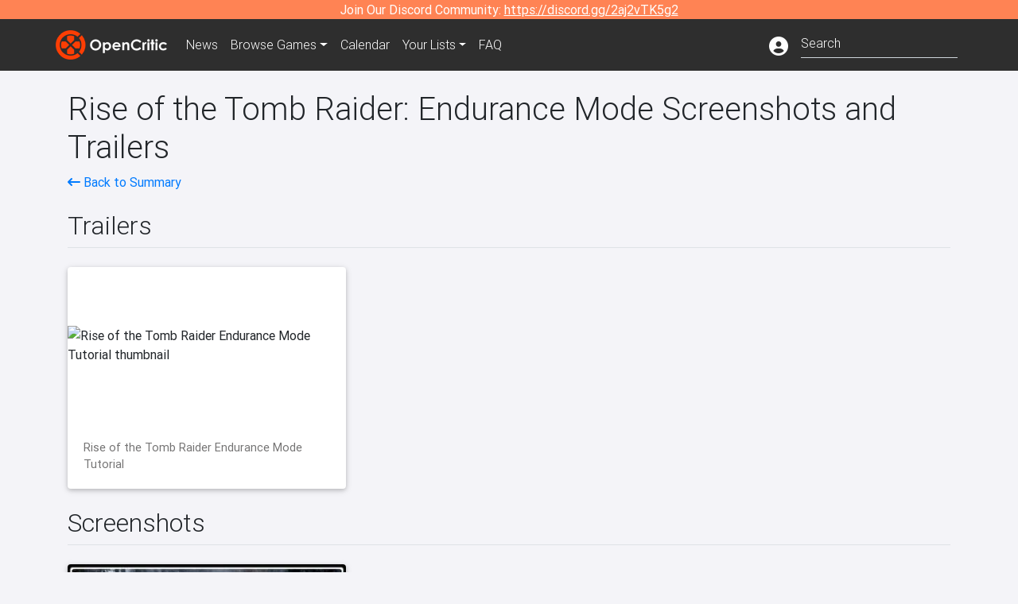

--- FILE ---
content_type: text/html; charset=utf-8
request_url: https://opencritic.com/game/2139/rise-of-the-tomb-raider-endurance-mode/media
body_size: 6659
content:
<!DOCTYPE html><html lang="en"><head>
  <meta charset="utf-8">
  <title>Rise of the Tomb Raider: Endurance Mode Media - OpenCritic</title>
  <base href="/">
  <meta name="viewport" content="width=device-width, initial-scale=1">
  <script>
    if (document && document.cookie && document.cookie.indexOf('oc_remove_ads=1') >= 0) {
      // (function () {
      //   var script = '.oc-ad, .nn-player-floating { display: none!important; }';
      //   var linkElement = this.document.createElement('link');
      //   linkElement.setAttribute('rel', 'stylesheet');
      //   linkElement.setAttribute('type', 'text/css');
      //   linkElement.setAttribute('href', 'data:text/css;charset=UTF-8,' + encodeURIComponent(script));
      //   var head = document.getElementsByTagName('head')[0];
      //   head.appendChild(linkElement);
      // })();
    }
  </script>
  <!-- Google tag (gtag.js) -->
  <script async="" src="https://www.googletagmanager.com/gtag/js?id=UA-68644062-1"></script>
  <script>
    window.dataLayer = window.dataLayer || [];
    function gtag(){dataLayer.push(arguments);}
    gtag('js', new Date());

    gtag('config', 'G-SZ64N8QEK5',  { send_page_view: false});
    gtag('config', 'UA-68644062-1',  { send_page_view: false});
  </script>
  <meta name="viewport" content="width=device-width, initial-scale=1">
  <link rel="apple-touch-icon-precomposed" sizes="57x57" href="//img.opencritic.com/app_icons/apple-touch-icon-57x57.png">
  <link rel="apple-touch-icon-precomposed" sizes="114x114" href="//img.opencritic.com/app_icons/apple-touch-icon-114x114.png">
  <link rel="apple-touch-icon-precomposed" sizes="72x72" href="//img.opencritic.com/app_icons/apple-touch-icon-72x72.png">
  <link rel="apple-touch-icon-precomposed" sizes="144x144" href="//img.opencritic.com/app_icons/apple-touch-icon-144x144.png">
  <link rel="apple-touch-icon-precomposed" sizes="60x60" href="//img.opencritic.com/app_icons/apple-touch-icon-60x60.png">
  <link rel="apple-touch-icon-precomposed" sizes="120x120" href="//img.opencritic.com/app_icons/apple-touch-icon-120x120.png">
  <link rel="apple-touch-icon-precomposed" sizes="76x76" href="//img.opencritic.com/app_icons/apple-touch-icon-76x76.png">
  <link rel="apple-touch-icon-precomposed" sizes="152x152" href="//img.opencritic.com/app_icons/apple-touch-icon-152x152.png">
  <link rel="icon" type="image/png" href="//img.opencritic.com/app-icons/appicon_394x394.png" sizes="394x394">
  <link rel="icon" type="image/png" href="//img.opencritic.com/app-icons/favicon-196x196.png" sizes="196x196">
  <link rel="icon" type="image/png" href="//img.opencritic.com/app-icons/appicon_192x192.png" sizes="192x192">
  <link rel="icon" type="image/png" href="//img.opencritic.com/app-icons/appicon_180x180.png" sizes="180x180">
  <link rel="icon" type="image/png" href="//img.opencritic.com/app-icons/favicon-96x96.png" sizes="96x96">
  <link rel="icon" type="image/png" href="//img.opencritic.com/app-icons/favicon-32x32.png" sizes="32x32">
  <link rel="icon" type="image/png" href="//img.opencritic.com/app-icons/favicon-16x16.png" sizes="16x16">
  <link rel="icon" type="image/png" href="//img.opencritic.com/app-icons/favicon-128.png" sizes="128x128">
  <script>window.twttr = (function(d, s, id) {
    var js, fjs = d.getElementsByTagName(s)[0],
      t = window.twttr || {};
    if (d.getElementById(id)) return t;
    js = d.createElement(s);
    js.id = id;
    js.src = "https://platform.twitter.com/widgets.js";
    fjs.parentNode.insertBefore(js, fjs);

    t._e = [];
    t.ready = function(f) {
      t._e.push(f);
    };

    return t;
  }(document, "script", "twitter-wjs"));</script>
  <meta property="og:site_name" content="OpenCritic">
  <meta name="theme-color" content="#2e2e2e">
  <meta name="robots" content="noindex">
  <script>
    window.fbAsyncInit = function() {
      FB.init({
        appId            : '1508145572832109',
        xfbml            : true,
        version          : 'v19.0'
      });
    };
  </script>
  <script async="" defer="" crossorigin="anonymous" src="https://connect.facebook.net/en_US/sdk.js"></script>
<link rel="stylesheet" href="styles.1c42871b69582c57.css"><style ng-transition="serverApp">.main-content.loading[_ngcontent-sc138], .loading-area.loading[_ngcontent-sc138], .right-quick-nav.hidden[_ngcontent-sc138]{display:none}</style><style ng-transition="serverApp">.staging-notification[_ngcontent-sc136]{position:fixed;top:0;left:0;padding:4px;background-color:var(--oc-orange);z-index:999}.ribbon[_ngcontent-sc136]{text-align:center;background-color:var(--oc-orange);color:#fff}.ribbon[_ngcontent-sc136]   a[_ngcontent-sc136], .ribbon[_ngcontent-sc136]   button[_ngcontent-sc136]{color:#fff;text-decoration:underline}.ribbon[_ngcontent-sc136]   a[_ngcontent-sc136]:hover, .ribbon[_ngcontent-sc136]   button[_ngcontent-sc136]:hover{color:#fff;text-decoration:none}.search-box[_ngcontent-sc136]{position:relative;display:block}.navbar[_ngcontent-sc136]{min-height:63px}.navbar-brand[_ngcontent-sc136]{max-width:38px;transform:scale(.6);overflow:hidden;margin-right:2px}li.faq-item[_ngcontent-sc136]{display:none}.links[_ngcontent-sc136]{margin-top:1px}.profile-icon[_ngcontent-sc136]{vertical-align:middle;font-size:1.4rem;margin-top:1px}#opencritic-nav[_ngcontent-sc136]{box-shadow:none}.search-fa-mobile[_ngcontent-sc136]{vertical-align:middle;font-size:1.2rem}div.top-ad[_ngcontent-sc136]{background-color:#2e2e2e;text-align:center}.navbar-nav[_ngcontent-sc136]   .dropdown[_ngcontent-sc136]   .dropdown-menu[_ngcontent-sc136]{transform:translate(4px,36px)}app-search-bar[_ngcontent-sc136]     .search-box-container form input{margin-bottom:4px;padding-bottom:2px}app-search-bar[_ngcontent-sc136]     .search-results-box{color:#212529}.navbar-nav[_ngcontent-sc136]{font-size:.8rem;font-weight:700}@media (min-width: 500px){.navbar-nav[_ngcontent-sc136]{font-weight:300;font-size:1rem}.navbar-brand[_ngcontent-sc136]{transform:none}}@media (min-width: 768px){.transparent[_ngcontent-sc136]    {background:transparent!important;position:absolute;top:0;left:0;right:0;z-index:100;color:#fff}.transparent[_ngcontent-sc136]     .navbar{background:transparent!important}.transparent.transparent-open[_ngcontent-sc136]    {background:#2e2e2e!important}.transparent.transparent-open[_ngcontent-sc136]     .navbar{background:#2e2e2e!important}.navbar-brand[_ngcontent-sc136]{max-width:unset;margin-right:1rem}li.faq-item[_ngcontent-sc136]{display:list-item}}.nav-link[_ngcontent-sc136]:hover{box-shadow:0 0 inset,0 -4px #fc430a inset,0 0 inset,0 0 inset}@media (min-width: 992px){.account-dropdown[_ngcontent-sc136]{margin-top:.75rem;display:inline-block;transition:none}.profile-icon[_ngcontent-sc136]{vertical-align:middle;font-size:1.5rem}.navbar[_ngcontent-sc136]{min-height:65px}}.account-badge[_ngcontent-sc136]{right:-.25rem}</style><style ng-transition="serverApp">.loading[_ngcontent-sc137]{display:none}.wrapper[_ngcontent-sc137]{padding:0 80px}.wrapper[_ngcontent-sc137]:has(.valnet-content){background:#f2f2f2}footer[_ngcontent-sc137]{line-height:1}footer[_ngcontent-sc137]   a[_ngcontent-sc137]{color:inherit;text-decoration:none}footer[_ngcontent-sc137]   a[_ngcontent-sc137]:hover{text-decoration:none}footer[_ngcontent-sc137]   .w-footer[_ngcontent-sc137]{padding:64px 0;background:#181818}@media (min-width: 1024px){footer[_ngcontent-sc137]   .w-footer[_ngcontent-sc137]{padding-bottom:64px}}footer[_ngcontent-sc137]   .w-footer[_ngcontent-sc137]   .footer-content[_ngcontent-sc137]{display:grid;max-width:930px;margin:0 auto;text-align:center;grid-row-gap:32px;row-gap:32px}@media (min-width: 1200px){footer[_ngcontent-sc137]   .w-footer[_ngcontent-sc137]   .footer-content[_ngcontent-sc137]{max-width:1100px}}@media (min-width: 1024px){footer[_ngcontent-sc137]   .w-footer[_ngcontent-sc137]   .footer-content[_ngcontent-sc137]{grid-template-columns:repeat(3,1fr);text-align:left}}footer[_ngcontent-sc137]   .w-footer[_ngcontent-sc137]   .footer-column[_ngcontent-sc137]{text-align:center;padding:0}footer[_ngcontent-sc137]   .w-footer[_ngcontent-sc137]   .column-header[_ngcontent-sc137]{display:flex;height:32px;margin-bottom:32px;justify-content:center}@media (min-width: 1024px){footer[_ngcontent-sc137]   .w-footer[_ngcontent-sc137]   .column-header.section-left[_ngcontent-sc137]{justify-content:flex-start}}@media (min-width: 1024px){footer[_ngcontent-sc137]   .w-footer[_ngcontent-sc137]   .column-header.section-right[_ngcontent-sc137]{justify-content:flex-end}}footer[_ngcontent-sc137]   .w-footer[_ngcontent-sc137]   .footer-img[_ngcontent-sc137]{display:block;height:32px}footer[_ngcontent-sc137]   .w-footer[_ngcontent-sc137]   .footer-img[_ngcontent-sc137]   img[_ngcontent-sc137]{width:auto;height:100%;margin:0 auto}@media (min-width: 1024px){footer[_ngcontent-sc137]   .w-footer[_ngcontent-sc137]   .footer-img[_ngcontent-sc137]   img[_ngcontent-sc137]{margin:0}}footer[_ngcontent-sc137]   .w-footer[_ngcontent-sc137]   .footer-links[_ngcontent-sc137], footer[_ngcontent-sc137]   .w-footer[_ngcontent-sc137]   .footer-social[_ngcontent-sc137]{display:flex;justify-content:center;list-style:none;padding:0;margin:0 auto;text-align:center;line-height:20px}footer[_ngcontent-sc137]   .w-footer[_ngcontent-sc137]   .footer-links[_ngcontent-sc137]   li[_ngcontent-sc137]::marker, footer[_ngcontent-sc137]   .w-footer[_ngcontent-sc137]   .footer-social[_ngcontent-sc137]   li[_ngcontent-sc137]::marker{color:transparent}footer[_ngcontent-sc137]   .w-footer[_ngcontent-sc137]   .footer-links[_ngcontent-sc137]{flex-direction:column;gap:2px}@media (min-width: 1024px){footer[_ngcontent-sc137]   .w-footer[_ngcontent-sc137]   .footer-links[_ngcontent-sc137]{flex-direction:row;flex-wrap:nowrap;gap:4px;white-space:nowrap}footer[_ngcontent-sc137]   .w-footer[_ngcontent-sc137]   .footer-links[_ngcontent-sc137]   li[_ngcontent-sc137]:not(:last-child):after{content:"|";margin-left:4px;color:#ffffff40}footer[_ngcontent-sc137]   .w-footer[_ngcontent-sc137]   .footer-links.align-left[_ngcontent-sc137]{justify-content:flex-start}footer[_ngcontent-sc137]   .w-footer[_ngcontent-sc137]   .footer-links.align-right[_ngcontent-sc137]{justify-content:flex-end}}footer[_ngcontent-sc137]   .w-footer[_ngcontent-sc137]   .footer-social[_ngcontent-sc137]{align-items:center;flex-wrap:wrap;margin-top:2rem}footer[_ngcontent-sc137]   .w-footer[_ngcontent-sc137]   .footer-social[_ngcontent-sc137]   i[_ngcontent-sc137]{font-size:16px;padding:10px}footer[_ngcontent-sc137]   .w-footer[_ngcontent-sc137]   .footer-social[_ngcontent-sc137]   li[_ngcontent-sc137]:first-of-type{width:100%}@media (min-width: 768px){footer[_ngcontent-sc137]   .w-footer[_ngcontent-sc137]   .footer-social[_ngcontent-sc137]   li[_ngcontent-sc137]:first-of-type{width:unset;margin-right:16px}}footer[_ngcontent-sc137]   .w-footer[_ngcontent-sc137]   .footer-social[_ngcontent-sc137]   .social-elements[_ngcontent-sc137]{display:inline-flex;align-items:center;justify-content:center;width:24px;border-radius:0;border:none;color:#f2f2f2;padding:0 8px;transition:all .3s ease}footer[_ngcontent-sc137]   .w-footer[_ngcontent-sc137]   .footer-social[_ngcontent-sc137]   .social-elements[_ngcontent-sc137]   .text[_ngcontent-sc137]{font-size:20px;color:#f2f2f2}footer[_ngcontent-sc137]   .w-footer[_ngcontent-sc137]   .footer-social[_ngcontent-sc137]   .social-elements[_ngcontent-sc137]   .text[_ngcontent-sc137]:hover{opacity:.5;cursor:pointer}@media (min-width: 768px){footer[_ngcontent-sc137]   .w-footer[_ngcontent-sc137]   .footer-social[_ngcontent-sc137]{flex-direction:row;flex-wrap:nowrap;gap:4px;white-space:nowrap;justify-content:center;margin-top:20px}}@media (min-width: 1024px){footer[_ngcontent-sc137]   .w-footer[_ngcontent-sc137]   .footer-social[_ngcontent-sc137]{justify-content:flex-start}}footer[_ngcontent-sc137]   .w-footer[_ngcontent-sc137]   .footer-note[_ngcontent-sc137]{margin-top:2rem}@media (min-width: 1024px){footer[_ngcontent-sc137]   .w-footer[_ngcontent-sc137]   .footer-note[_ngcontent-sc137]{text-align:right}}footer[_ngcontent-sc137]   .w-footer[_ngcontent-sc137]   .text[_ngcontent-sc137]{font-size:12px;font-weight:400;line-height:1.5em;color:#f2f2f2;font-family:Roboto,sans-serif;text-decoration:none;white-space:nowrap}footer[_ngcontent-sc137]   .w-footer[_ngcontent-sc137]   .text.highlight[_ngcontent-sc137]{font-weight:700}footer[_ngcontent-sc137]   .w-footer[_ngcontent-sc137]   .text.large[_ngcontent-sc137]{font-size:14px}footer[_ngcontent-sc137]   .w-footer[_ngcontent-sc137]   .text.icon[_ngcontent-sc137]{display:flex;gap:4px}footer[_ngcontent-sc137]   .w-footer[_ngcontent-sc137]   .text.icon[_ngcontent-sc137]:before, footer[_ngcontent-sc137]   .w-footer[_ngcontent-sc137]   .text.icon[_ngcontent-sc137]:after{font-size:16px}footer[_ngcontent-sc137]   .w-footer[_ngcontent-sc137]   .text[_ngcontent-sc137]   .brand[_ngcontent-sc137], footer[_ngcontent-sc137]   .w-footer[_ngcontent-sc137]   .text[_ngcontent-sc137]   .link[_ngcontent-sc137]{font-weight:700}footer[_ngcontent-sc137]   .w-footer[_ngcontent-sc137]   a.text[_ngcontent-sc137]:hover{opacity:.5;cursor:pointer}footer[_ngcontent-sc137]   .valnet-content[_ngcontent-sc137]{display:flex;align-items:center;justify-content:center;max-width:1100px;margin:0 auto;padding:20px 0}footer[_ngcontent-sc137]   .valnet-content[_ngcontent-sc137]   .text[_ngcontent-sc137]{font-size:12px;font-weight:400;color:#242424;font-family:Roboto,sans-serif;text-decoration:none}</style><style ng-transition="serverApp"></style><link rel="canonical" href="https://opencritic.com/game/2139/rise-of-the-tomb-raider-endurance-mode/media"><meta name="Alone and in the wild, Lara must scrounge, scavenge, craft and survive the harsh elements by day, as well as lethal threats from enemies, both man and beast, by night. This is her ultimate woman-versus-wild test to push the limits of how long she can survive on her own in sprawling, unforgiving landscapes. Fire takes fuel, cold kills the unprepared, food restores health, but everything must be caught, collected, or crafted. You start with nothing and must find everything. Challenge friends to your longest survival run and battle to the top of the leaderboards for the title of Ultimate Survivor. Includes a new outfit and weapon." content="Alone and in the wild, Lara must scrounge, scavenge, craft and survive the harsh elements by day, as well as lethal threats from enemies, both..."><meta name="twitter:card" content="summary"><meta name="twitter:title" content="Rise of the Tomb Raider: Endurance Mode Media"><meta name="twitter:image" content="https://img.opencritic.com/game/2139/o/daukuZo2.jpg"><meta name="twitter:site" content="@Open_Critic"><meta name="twitter:description" content="Alone and in the wild, Lara must scrounge, scavenge, craft and survive the harsh elements by day, as well as lethal threats from enemies, both man and beast, by night. This is her ultimate..."><meta name="keywords" content="opencritic, open critic, Rise of the Tomb Raider: Endurance Mode, Rise of the Tomb Raider: Endurance Mode media, Rise of the Tomb Raider: Endurance Mode screenshots, Rise of the Tomb Raider: Endurance Mode trailers, Rise of the Tomb Raider media, Rise of the Tomb Raider trailers, Rise of the Tomb Raider screenshots, Endurance Mode media, Endurance Mode trailers, Endurance Mode screenshots"><meta property="og:title" content="Rise of the Tomb Raider: Endurance Mode Media"><meta property="og:type" content="article"><meta property="og:url" content="https://opencritic.com/game/2139/rise-of-the-tomb-raider-endurance-mode/media"><meta property="og:image" content="https://img.opencritic.com/game/2139/o/daukuZo2.jpg"><meta property="og:description" content="Alone and in the wild, Lara must scrounge, scavenge, craft and survive the harsh elements by day, as well as lethal threats from enemies, both man and beast, by night. This is her ultimate woman-versus-wild test to push the limits of how long she can survive on her own in sprawling, unforgiving landscapes. Fire takes fuel, cold kills the unprepared, food restores health, but everything must be caught, collected, or crafted. You start with nothing and must find everything. Challenge friends to your longest survival run and battle to the top of the leaderboards for the title of Ultimate Survivor. Includes a new outfit and weapon."><link rel="preload" as="image" type="image/webp" href="https://img.youtube.com/vi/a1iZmKmc64s/hqdefault.jpg"><style ng-transition="serverApp">[_nghost-sc152]{cursor:pointer}.image-container[_ngcontent-sc152]{display:block;padding-top:56.2%;position:relative;overflow:hidden;border-top-left-radius:.25rem;border-top-right-radius:.25rem}.image-container[_ngcontent-sc152] > img[_ngcontent-sc152]{width:100%;position:absolute;top:50%;transform:translateY(-50%)}p.card-text[_ngcontent-sc152]{margin-bottom:0!important}</style><style ng-transition="serverApp">[_nghost-sc156]{cursor:pointer}.rounded-image[_ngcontent-sc156]{border-radius:.25rem}.screenshot-card[_ngcontent-sc156]{margin:auto;width:calc(100vw - 30px);height:calc((100vw - 30px)*.5625)}@media (min-width: 576px){.screenshot-card[_ngcontent-sc156]{width:510px;height:287px}}@media (min-width: 768px){.screenshot-card[_ngcontent-sc156]{width:690px;height:388px}.screenshot-card.landing-card[_ngcontent-sc156]{width:210px;height:118px}}@media (min-width: 992px){.screenshot-card[_ngcontent-sc156]{width:290px;height:163px}.screenshot-card.landing-card[_ngcontent-sc156]{width:160px;height:90px}}@media (min-width: 1200px){.screenshot-card[_ngcontent-sc156]{width:350px;height:196px}.screenshot-card.landing-card[_ngcontent-sc156]{width:226px;height:127px}}</style></head>
<body>
<script type="text/javascript">
  if (document && document.cookie && document.cookie.indexOf('dark=theme') >= 0) {
    document.getElementsByTagName('body')[0].classList.add('opencritic-dark');
  }
  if ('serviceWorker' in navigator) {
    navigator.serviceWorker.getRegistrations().then(function (registrations) {
      for (let registration of registrations) {
        registration.unregister();
      }
    });
  }
</script>

<app-root _nghost-sc138="" ng-version="13.3.11"><app-navbar _ngcontent-sc138="" _nghost-sc136=""><!----><div _ngcontent-sc136="" class="ribbon"><div _ngcontent-sc136="" class="container"><div _ngcontent-sc136="" class="d-flex flex-column gap-3 flex-md-row justify-content-md-center"><span _ngcontent-sc136=""> Join Our Discord Community: <a _ngcontent-sc136="" href="https://discord.gg/2aj2vTK5g2" nofollow="" target="_">https://discord.gg/2aj2vTK5g2</a></span><!----></div></div></div><nav _ngcontent-sc136="" id="opencritic-nav" class="navbar navbar-expand main-nav"><div _ngcontent-sc136="" class="container"><a _ngcontent-sc136="" class="navbar-brand" href="/"><img _ngcontent-sc136="" src="https://img.opencritic.com/logo-light.png" width="140px" height="37px" alt="OpenCritic Logo" class="brand-image"></a><div _ngcontent-sc136="" class="collapse navbar-collapse"><ul _ngcontent-sc136="" class="navbar-nav"><li _ngcontent-sc136="" class="nav-item"><a _ngcontent-sc136="" routerlink="/news" class="nav-link waves-light" href="/news">News</a></li><li _ngcontent-sc136="" ngbdropdown="" class="nav-item dropdown"><a _ngcontent-sc136="" ngbdropdowntoggle="" type="button" routerlink="/browse/all" class="dropdown-toggle nav-link" href="/browse/all" aria-expanded="false"><span _ngcontent-sc136="" class="d-none d-md-inline">Browse </span>Games</a><div _ngcontent-sc136="" ngbdropdownmenu="" role="menu" class="dropdown-menu dropdown dropdown-primary" x-placement="bottom"><a _ngcontent-sc136="" routerlink="/browse/ps5" class="dropdown-item" href="/browse/ps5">PlayStation 5</a><a _ngcontent-sc136="" routerlink="/browse/xbxs" class="dropdown-item" href="/browse/xbxs">Xbox Series X/S</a><a _ngcontent-sc136="" routerlink="/browse/ps4" class="dropdown-item" href="/browse/ps4">PlayStation 4</a><a _ngcontent-sc136="" routerlink="/browse/xb1" class="dropdown-item" href="/browse/xb1">Xbox One</a><a _ngcontent-sc136="" routerlink="/browse/pc" class="dropdown-item" href="/browse/pc">PC</a><a _ngcontent-sc136="" routerlink="/browse/switch 2" class="dropdown-item" href="/browse/switch%202">Nintendo Switch 2</a><a _ngcontent-sc136="" routerlink="/browse/switch" class="dropdown-item" href="/browse/switch">Nintendo Switch</a><a _ngcontent-sc136="" routerlink="/browse/all" class="dropdown-item" href="/browse/all">All Platforms</a><a _ngcontent-sc136="" routerlink="/browse" class="dropdown-item" href="/browse">Other Platforms</a></div></li><li _ngcontent-sc136="" class="nav-item"><a _ngcontent-sc136="" routerlink="/calendar" class="nav-link waves-light" href="/calendar">Calendar</a></li><li _ngcontent-sc136="" ngbdropdown="" class="nav-item dropdown"><!----><a _ngcontent-sc136="" type="button" routerlinkactive="'active'" class="nav-link dropdown-toggle">Your Lists</a><!----><div _ngcontent-sc136="" ngbdropdownmenu="" role="menu" class="dropdown-menu dropdown dropdown-primary" x-placement="bottom"><a _ngcontent-sc136="" routerlink="/list/want" class="dropdown-item waves-light" href="/list/want">Want to Play</a><a _ngcontent-sc136="" routerlink="/list/played" class="dropdown-item waves-light" href="/list/played">Played</a><a _ngcontent-sc136="" routerlink="/list/favorite" class="dropdown-item waves-light" href="/list/favorite">Favorites</a><a _ngcontent-sc136="" routerlink="/list" class="dropdown-item waves-light" href="/list">Custom Lists</a></div></li><li _ngcontent-sc136="" class="nav-item faq-item"><a _ngcontent-sc136="" routerlink="/faq" class="nav-link waves-light" href="/faq">FAQ</a></li></ul><ul _ngcontent-sc136="" class="navbar-nav ml-auto"><!----><li _ngcontent-sc136="" class="nav-item"><a _ngcontent-sc136="" type="button" class="mr-3 text-white account-dropdown"><i _ngcontent-sc136="" class="fas fa-user-circle profile-icon"></i></a></li><!----><li _ngcontent-sc136="" class="nav-item"><a _ngcontent-sc136="" class="deco-none mr-2 d-lg-none text-white" href="/search"><i _ngcontent-sc136="" class="far fa-search search-fa-mobile"></i></a><!----></li></ul></div></div></nav></app-navbar><div _ngcontent-sc138="" class="main-content animated mt-1"><router-outlet _ngcontent-sc138=""></router-outlet><app-game-media _nghost-sc167=""><app-json-ld _ngcontent-sc167=""><script type="application/ld+json">{
  "@context": "http://schema.org",
  "@type": "VideoGame",
  "applicationCategory": "Game",
  "url": "/game/2139/rise-of-the-tomb-raider-endurance-mode/media",
  "dateCreated": "2019-09-21T19:02:43.097Z",
  "name": "Rise of the Tomb Raider: Endurance Mode",
  "gamePlatform": [
    "Xbox One",
    "PC",
    "Xbox Series X/S"
  ],
  "screenshot": [
    {
      "@type": "ImageObject",
      "caption": "Rise of the Tomb Raider: Endurance Mode Screenshot 1",
      "thumbnailUrl": "https://img.opencritic.com/game/2139/lBUr7hRQ.jpg",
      "contentUrl": "https://img.opencritic.com/game/2139/o/daukuZo2.jpg"
    }
  ],
  "trailer": [
    {
      "@type": "VideoObject",
      "name": "Rise of the Tomb Raider Endurance Mode Tutorial",
      "url": "https://youtube.com/watch?v=a1iZmKmc64s",
      "uploadDate": "2015-12-29T00:00:00.000Z",
      "thumbnailUrl": "https://img.youtube.com/vi/a1iZmKmc64s/hqdefault.jpg",
      "description": ""
    }
  ]
}</script></app-json-ld><app-json-ld _ngcontent-sc167=""><script type="application/ld+json">{
  "@context": "https://schema.org",
  "@type": "BreadcrumbList",
  "itemListElement": [
    {
      "@type": "ListItem",
      "position": 1,
      "name": "Rise of the Tomb Raider: Endurance Mode",
      "item": "https://opencritic.com/game/2139/rise-of-the-tomb-raider-endurance-mode"
    },
    {
      "@type": "ListItem",
      "position": 2,
      "name": "Media",
      "item": "https://opencritic.com/game/2139/rise-of-the-tomb-raider-endurance-mode/media"
    }
  ]
}</script></app-json-ld><div _ngcontent-sc167="" class="container"><div _ngcontent-sc167="" class="game-media mt-4"><h1 _ngcontent-sc167="">Rise of the Tomb Raider: Endurance Mode Screenshots and Trailers</h1><div _ngcontent-sc167="" class="d-flex flex-wrap"><span _ngcontent-sc167="" class="flex-grow-1"><a _ngcontent-sc167="" href="/game/2139/rise-of-the-tomb-raider-endurance-mode"><i _ngcontent-sc167="" class="fa fa-long-arrow-left"></i> Back to Summary</a></span></div><div _ngcontent-sc167="" class="border-bottom mt-4 row no-gutters align-items-end"><h2 _ngcontent-sc167="">Trailers</h2><span _ngcontent-sc167="" class="col"></span></div><!----><div _ngcontent-sc167="" class="row"><div _ngcontent-sc167="" class="col-lg-4 mt-4"><app-trailer-card _ngcontent-sc167="" _nghost-sc152=""><div _ngcontent-sc152="" class="card"><div _ngcontent-sc152="" class="image-container"><!----><img _ngcontent-sc152="" class="img-fluid" src="https://img.youtube.com/vi/a1iZmKmc64s/hqdefault.jpg" alt="Rise of the Tomb Raider Endurance Mode Tutorial thumbnail"><!----></div><div _ngcontent-sc152="" class="card-body"><p _ngcontent-sc152="" class="card-text">Rise of the Tomb Raider Endurance Mode Tutorial</p></div></div></app-trailer-card></div><!----></div><!----><div _ngcontent-sc167="" class="border-bottom mt-4 row no-gutters align-items-end"><h2 _ngcontent-sc167="">Screenshots</h2><span _ngcontent-sc167="" class="col"></span></div><!----><div _ngcontent-sc167="" class="row"><div _ngcontent-sc167="" class="col-lg-4 mt-4"><app-screenshot-card _ngcontent-sc167="" _nghost-sc156=""><div _ngcontent-sc156="" class="card screenshot-card"><img _ngcontent-sc156="" width="100%" class="rounded-image" alt="Rise of the Tomb Raider: Endurance Mode Screenshot 1"></div></app-screenshot-card></div><!----></div><!----></div></div></app-game-media><!----></div><app-footer _ngcontent-sc138="" _nghost-sc137=""><div _ngcontent-sc137="" id="nn_1by1"></div><footer _ngcontent-sc137="" id="website-footer" aria-label="Footer"><div _ngcontent-sc137="" class="wrapper w-footer"><div _ngcontent-sc137="" class="footer-content"><div _ngcontent-sc137="" class="footer-column section-left"><div _ngcontent-sc137="" class="column-header section-left"><a _ngcontent-sc137="" href="/" rel="home" class="footer-img"><picture _ngcontent-sc137=""><img _ngcontent-sc137="" src="https://img.opencritic.com/logo-light.png" alt="ScreenRant logo" title="ScreenRant" width="160" height="108" loading="lazy" decoding="async"></picture></a></div><ul _ngcontent-sc137="" class="footer-links"><li _ngcontent-sc137=""><a _ngcontent-sc137="" class="text" href="/submit-review">Submit a Review</a></li><li _ngcontent-sc137=""><a _ngcontent-sc137="" class="text" href="/partners">Our Partners</a></li><li _ngcontent-sc137=""><a _ngcontent-sc137="" target="_blank" href="https://www.valnetinc.com/en/opencritic" class="text">Our Audience</a></li><li _ngcontent-sc137=""><a _ngcontent-sc137="" class="text" href="/supporters">Our Supporters</a></li><li _ngcontent-sc137=""><a _ngcontent-sc137="" class="text" href="/contact">Contact Us</a></li></ul><ul _ngcontent-sc137="" class="footer-social"><li _ngcontent-sc137="" class="text highlight large">Follow Us</li><li _ngcontent-sc137="" class="social-elements"><a _ngcontent-sc137="" href="https://twitter.com/Open_Critic" target="_blank" rel="noopener" class="text icon-link icon i-twitter"><i _ngcontent-sc137="" class="fa-brands fa-x-twitter"></i></a></li><li _ngcontent-sc137="" class="social-elements"><a _ngcontent-sc137="" href="https://www.facebook.com/OpenCriticGames/" target="_blank" rel="noopener" class="text icon-link icon i-facebook"><i _ngcontent-sc137="" class="fa-brands fa-facebook-f"></i></a></li><li _ngcontent-sc137="" class="social-elements"><a _ngcontent-sc137="" href="https://www.linkedin.com/company/opencritic/" target="_blank" rel="noopener" class="text icon-link icon i-linkedin"><i _ngcontent-sc137="" class="fa-brands fa-linkedin"></i></a></li></ul></div><div _ngcontent-sc137="" class="footer-column section-center"></div><div _ngcontent-sc137="" class="footer-column section-right"><div _ngcontent-sc137="" class="column-header section-right"><a _ngcontent-sc137="" href="https://www.valnetinc.com/en/" target="_blank" class="footer-img"><picture _ngcontent-sc137=""><img _ngcontent-sc137="" src="https://static0.srcdn.com/assets/images/valnet-logo-icon-white.svg?v=2.4" alt="Valnet Logo" title="Valnet" loading="lazy" decoding="async" height="37" width="32" class="logo-img valnet"></picture></a></div><ul _ngcontent-sc137="" class="footer-links align-right"><li _ngcontent-sc137=""><a _ngcontent-sc137="" href="https://www.valnetinc.com/en/advertising" target="_blank" class="text">Advertising</a></li><li _ngcontent-sc137=""><a _ngcontent-sc137="" href="https://www.valnetinc.com/en/careers" target="_blank" class="text">Careers</a></li><li _ngcontent-sc137=""><a _ngcontent-sc137="" href="https://www.valnetinc.com/en/terms-of-use" target="_blank" class="text">Terms</a></li><li _ngcontent-sc137=""><a _ngcontent-sc137="" href="https://www.valnetinc.com/en/privacy-policy" target="_blank" class="text">Privacy</a></li></ul><div _ngcontent-sc137="" class="footer-note"><div _ngcontent-sc137="" class="text"><a _ngcontent-sc137="" href="/" class="link brand">OpenCritic</a> is part of the <a _ngcontent-sc137="" href="https://www.valnetinc.com/en/" target="_blank" class="link">Valnet Publishing Group</a></div></div></div></div></div><div _ngcontent-sc137="" class="wrapper"><div _ngcontent-sc137="" class="valnet-content"><div _ngcontent-sc137="" class="text">Copyright © 2025 Valnet Inc.</div></div></div></footer></app-footer></app-root>
<script src="runtime.e903c7c1913c419d.js" type="module"></script><script src="polyfills.fa4f27b30d4a73b6.js" type="module"></script><script src="main.9121157f9aac0b3d.js" type="module"></script>

<script id="serverApp-state" type="application/json">{&q;game/2139?fullmedia=true&q;:{&q;images&q;:{&q;banner&q;:{&q;og&q;:&q;https://img.opencritic.com/game/2139/o/p1RMuxvb.jpg&q;,&q;sm&q;:&q;https://img.opencritic.com/game/2139/Zr0D60EW.jpg&q;},&q;screenshots&q;:[{&q;sm&q;:&q;https://img.opencritic.com/game/2139/lBUr7hRQ.jpg&q;,&q;og&q;:&q;https://img.opencritic.com/game/2139/o/daukuZo2.jpg&q;}]},&q;Rating&q;:{&q;value&q;:&q;M&q;,&q;imageSrc&q;:&q;http://www.esrb.org/images/ratingsymbol_m.png&q;},&q;isPre2015&q;:false,&q;tags&q;:[],&q;hasLootBoxes&q;:false,&q;isMajorTitle&q;:false,&q;percentRecommended&q;:-1,&q;numReviews&q;:1,&q;numTopCriticReviews&q;:1,&q;medianScore&q;:-1,&q;topCriticScore&q;:-1,&q;percentile&q;:-1,&q;tier&q;:&q;&q;,&q;name&q;:&q;Rise of the Tomb Raider: Endurance Mode&q;,&q;description&q;:&q;Alone and in the wild, Lara must scrounge, scavenge, craft and survive the harsh elements by day, as well as lethal threats from enemies, both man and beast, by night. This is her ultimate woman-versus-wild test to push the limits of how long she can survive on her own in sprawling, unforgiving landscapes. Fire takes fuel, cold kills the unprepared, food restores health, but everything must be caught, collected, or crafted. You start with nothing and must find everything. Challenge friends to your longest survival run and battle to the top of the leaderboards for the title of Ultimate Survivor. Includes a new outfit and weapon.&q;,&q;screenshots&q;:[{&q;_id&q;:&q;5b7f7f20e29b0a01f89773da&q;,&q;fullRes&q;:&q;//c.opencritic.com/images/games/2139/j1iqRD12EVxAIt3tBVE6bMgan2LPVI4K.jpg&q;,&q;thumbnail&q;:&q;//c.opencritic.com/images/games/2139/j1iqRD12EVxAIt3tBVE6bMgan2LPVI4K_th.jpg&q;}],&q;trailers&q;:[{&q;isOpenCritic&q;:false,&q;isSpecial&q;:&q;NO&q;,&q;publishedDate&q;:&q;2015-12-29T00:00:00.000Z&q;,&q;title&q;:&q;Rise of the Tomb Raider Endurance Mode Tutorial&q;,&q;videoId&q;:&q;a1iZmKmc64s&q;,&q;externalUrl&q;:&q;https://www.youtube.com/watch?v=a1iZmKmc64s&q;,&q;channelTitle&q;:&q;2punkrock4you&q;,&q;channelId&q;:&q;UCqBTrM5wASFt3qaOqHQddJg&q;,&q;description&q;:&q;&q;,&q;lastRefreshDate&q;:&q;2021-12-04T05:09:07.380Z&q;}],&q;embargoDate&q;:null,&q;Companies&q;:[{&q;name&q;:&q;Square Enix&q;,&q;type&q;:&q;PUBLISHER&q;},{&q;name&q;:&q;Crystal Dynamics&q;,&q;type&q;:&q;DEVELOPER&q;}],&q;Platforms&q;:[{&q;id&q;:7,&q;name&q;:&q;Xbox One&q;,&q;shortName&q;:&q;XB1&q;,&q;imageSrc&q;:&q;https://c.opencritic.com/images/platforms/xb1.png&q;,&q;releaseDate&q;:&q;2015-12-29T00:00:00.000Z&q;,&q;displayRelease&q;:null},{&q;id&q;:27,&q;name&q;:&q;PC&q;,&q;shortName&q;:&q;PC&q;,&q;imageSrc&q;:&q;https://c.opencritic.com/images/platforms/pc.png&q;,&q;releaseDate&q;:&q;2016-01-28T00:00:00.000Z&q;,&q;displayRelease&q;:null},{&q;id&q;:2,&q;name&q;:&q;Xbox Series X/S&q;,&q;shortName&q;:&q;XBXS&q;,&q;imageSrc&q;:&q;https://c.opencritic.com/images/platforms/xbxs.png&q;,&q;releaseDate&q;:&q;2020-11-10T00:00:00.000Z&q;}],&q;Genres&q;:[{&q;id&q;:100,&q;name&q;:&q;Survival&q;},{&q;id&q;:76,&q;name&q;:&q;Adventure&q;}],&q;Affiliates&q;:[{&q;externalUrl&q;:&q;http://www.anrdoezrs.net/links/8050398/type/dlg/https://www.greenmangaming.com/games/rise-of-the-tomb-raider-endurance-mode-dlc&q;,&q;name&q;:&q;Green Man Gaming&q;,&q;percentageOff&q;:null}],&q;id&q;:2139,&q;firstReleaseDate&q;:&q;2015-12-29T00:00:00.000Z&q;,&q;createdAt&q;:&q;2019-09-21T19:02:43.097Z&q;,&q;updatedAt&q;:&q;2024-06-28T22:27:41.685Z&q;,&q;firstReviewDate&q;:&q;2016-01-05T05:00:00.000Z&q;,&q;latestReviewDate&q;:&q;2016-01-05T05:00:00.000Z&q;,&q;bannerScreenshot&q;:{&q;fullRes&q;:&q;//c.opencritic.com/images/games/2139/banner.jpg&q;},&q;imageMigrationComplete&q;:true,&q;biggestDiscountDollars&q;:0,&q;biggestDiscountPercentage&q;:0,&q;url&q;:&q;https://opencritic.com/game/2139/rise-of-the-tomb-raider-endurance-mode&q;}}</script></body></html>